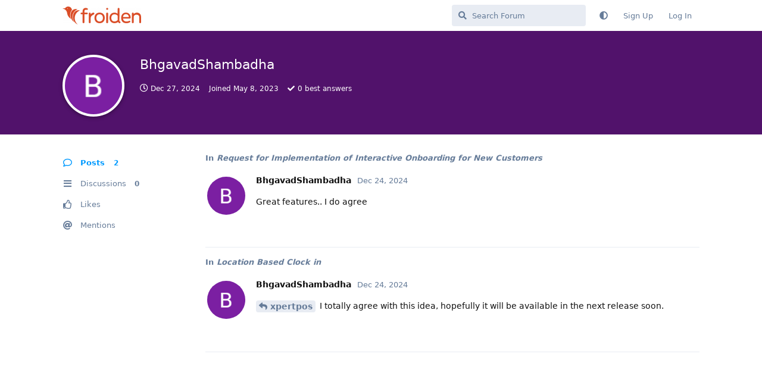

--- FILE ---
content_type: text/html; charset=utf-8
request_url: https://community.froiden.com/u/BhgavadShambadha
body_size: 4459
content:
<!doctype html>
<html  dir="ltr"        lang="en" >
    <head>
        <meta charset="utf-8">
        <title>BhgavadShambadha - Froiden Community</title>

        <link rel="canonical" href="https://community.froiden.com/u/BhgavadShambadha">
<link rel="preload" href="https://community.froiden.com/assets/forum.js?v=82be277b" as="script">
<link rel="preload" href="https://community.froiden.com/assets/forum-en.js?v=16863ba2" as="script">
<link rel="preload" href="https://community.froiden.com/assets/fonts/fa-solid-900.woff2" as="font" type="font/woff2" crossorigin="">
<link rel="preload" href="https://community.froiden.com/assets/fonts/fa-regular-400.woff2" as="font" type="font/woff2" crossorigin="">
<meta name="viewport" content="width=device-width, initial-scale=1, maximum-scale=1, minimum-scale=1">
<meta name="description" content="Profile of BhgavadShambadha | 0 discussions | 2 posts">
<meta name="theme-color" content="#009AFF">
<meta name="application-name" content="Froiden Community">
<meta name="robots" content="index, follow">
<meta name="twitter:card" content="summary_large_image">
<meta name="twitter:image" content="https://community.froiden.com/assets/avatars/914n1au31UyBM5tf.png">
<meta name="twitter:title" content="Profile of BhgavadShambadha">
<meta name="twitter:description" content="Profile of BhgavadShambadha | 0 discussions | 2 posts">
<meta name="twitter:url" content="https://community.froiden.com/u/BhgavadShambadha">
<meta name="color-scheme" content="light">
<link rel="stylesheet" media="not all and (prefers-color-scheme: dark)" class="nightmode-light" href="https://community.froiden.com/assets/forum.css?v=0f84c3b3" />
<link rel="stylesheet" media="(prefers-color-scheme: dark)" class="nightmode-dark" href="https://community.froiden.com/assets/forum-dark.css?v=b13b3bcf" />
<link rel="shortcut icon" href="https://community.froiden.com/assets/favicon-nzqsmpze.png">
<meta property="og:site_name" content="Froiden Community">
<meta property="og:type" content="profile">
<meta property="og:image" content="https://community.froiden.com/assets/avatars/914n1au31UyBM5tf.png">
<meta property="profile:username" content="BhgavadShambadha">
<meta property="og:title" content="Profile of BhgavadShambadha">
<meta property="og:description" content="Profile of BhgavadShambadha | 0 discussions | 2 posts">
<meta property="og:url" content="https://community.froiden.com/u/BhgavadShambadha">
<script type="application/ld+json">[{"@context":"http:\/\/schema.org","@type":"ProfilePage","publisher":{"@type":"Organization","name":"Froiden Community","url":"https:\/\/community.froiden.com","description":"A place where you can discuss all your doubts, share experiences, and provide feedback.","logo":"https:\/\/community.froiden.com\/assets\/logo-ftwl9kpb.png"},"image":"https:\/\/community.froiden.com\/assets\/avatars\/914n1au31UyBM5tf.png","name":"BhgavadShambadha","dateCreated":"2023-05-08T11:12:05+00:00","commentCount":2,"description":"Profile of BhgavadShambadha | 0 discussions | 2 posts","url":"https:\/\/community.froiden.com\/u\/BhgavadShambadha"},{"@context":"http:\/\/schema.org","@type":"WebSite","url":"https:\/\/community.froiden.com\/","potentialAction":{"@type":"SearchAction","target":"https:\/\/community.froiden.com\/?q={search_term_string}","query-input":"required name=search_term_string"}}]</script>

        <script>
            /* fof/nightmode workaround for browsers without (prefers-color-scheme) CSS media query support */
            if (!window.matchMedia('not all and (prefers-color-scheme), (prefers-color-scheme)').matches) {
                document.querySelector('link.nightmode-light').removeAttribute('media');
            }
        </script>
        
    </head>

    <body>
        <div id="app" class="App">

    <div id="app-navigation" class="App-navigation"></div>

    <div id="drawer" class="App-drawer">

        <header id="header" class="App-header">
            <div id="header-navigation" class="Header-navigation"></div>
            <div class="container">
                <div class="Header-title">
                    <a href="https://community.froiden.com" id="home-link">
                                                    <img src="https://community.froiden.com/assets/logo-ftwl9kpb.png" alt="Froiden Community" class="Header-logo">
                                            </a>
                </div>
                <div id="header-primary" class="Header-primary"></div>
                <div id="header-secondary" class="Header-secondary"></div>
            </div>
        </header>

    </div>

    <main class="App-content">
        <div id="content"></div>

        <div id="flarum-loading" style="display: none">
    Loading...
</div>

<noscript>
    <div class="Alert">
        <div class="container">
            This site is best viewed in a modern browser with JavaScript enabled.
        </div>
    </div>
</noscript>

<div id="flarum-loading-error" style="display: none">
    <div class="Alert">
        <div class="container">
            Something went wrong while trying to load the full version of this site. Try hard-refreshing this page to fix the error.
        </div>
    </div>
</div>

<noscript id="flarum-content">
    
</noscript>


        <div class="App-composer">
            <div class="container">
                <div id="composer"></div>
            </div>
        </div>
    </main>

</div>

<footer class="container">
<hr>
<p> Follow us for more updates</p>
<p style="font-size: 30px"> <a href="https://www.instagram.com/worksuiteapp/" target="_blank" ><i class="fab fa-instagram"  id="insta" aria-hidden="true" ></i></a>
  <a href="https://community.froiden.com/p/1-support" style="float:right; font-size: 14px;" target="_blank">Get Support</a>
</p>

</footer>


        <div id="modal"></div>
        <div id="alerts"></div>

        <script>
            document.getElementById('flarum-loading').style.display = 'block';
            var flarum = {extensions: {}};
        </script>

        <script src="https://community.froiden.com/assets/forum.js?v=82be277b"></script>
<script src="https://community.froiden.com/assets/forum-en.js?v=16863ba2"></script>

        <script id="flarum-json-payload" type="application/json">{"fof-nightmode.assets.day":"https:\/\/community.froiden.com\/assets\/forum.css?v=0f84c3b3","fof-nightmode.assets.night":"https:\/\/community.froiden.com\/assets\/forum-dark.css?v=b13b3bcf","resources":[{"type":"forums","id":"1","attributes":{"title":"Froiden Community","description":"A place where you can discuss all your doubts, share experiences, and provide feedback.","showLanguageSelector":true,"baseUrl":"https:\/\/community.froiden.com","basePath":"","baseOrigin":"https:\/\/community.froiden.com","debug":false,"apiUrl":"https:\/\/community.froiden.com\/api","welcomeTitle":"Welcome to Froiden Community","welcomeMessage":"A place where you can discuss all your doubts, share experiences, and provide feedback.","themePrimaryColor":"#009AFF","themeSecondaryColor":"#4D698E","logoUrl":"https:\/\/community.froiden.com\/assets\/logo-ftwl9kpb.png","faviconUrl":"https:\/\/community.froiden.com\/assets\/favicon-nzqsmpze.png","headerHtml":"","footerHtml":"\u003Cfooter class=\u0022container\u0022\u003E\n\u003Chr\u003E\n\u003Cp\u003E Follow us for more updates\u003C\/p\u003E\n\u003Cp style=\u0022font-size: 30px\u0022\u003E \u003Ca href=\u0022https:\/\/www.instagram.com\/worksuiteapp\/\u0022 target=\u0022_blank\u0022 \u003E\u003Ci class=\u0022fab fa-instagram\u0022  id=\u0022insta\u0022 aria-hidden=\u0022true\u0022 \u003E\u003C\/i\u003E\u003C\/a\u003E\n  \u003Ca href=\u0022https:\/\/community.froiden.com\/p\/1-support\u0022 style=\u0022float:right; font-size: 14px;\u0022 target=\u0022_blank\u0022\u003EGet Support\u003C\/a\u003E\n\u003C\/p\u003E\n\n\u003C\/footer\u003E","allowSignUp":true,"defaultRoute":"\/all","canViewForum":true,"canStartDiscussion":false,"canSearchUsers":false,"canCreateAccessToken":false,"canModerateAccessTokens":false,"assetsBaseUrl":"https:\/\/community.froiden.com\/assets","canViewFlags":false,"guidelinesUrl":null,"canBypassTagCounts":false,"minPrimaryTags":"1","maxPrimaryTags":"1","minSecondaryTags":"0","maxSecondaryTags":"10","allowUsernameMentionFormat":true,"fof-oauth":[null,null,null,null,null,{"name":"google","icon":"fab fa-google","priority":0},null],"fof-oauth.only_icons":false,"fof-oauth.popupWidth":580,"fof-oauth.popupHeight":400,"fof-oauth.fullscreenPopup":true,"canSeeUserDirectoryLink":false,"userDirectoryDefaultSort":"default","userDirectorySmallCards":false,"userDirectoryDisableGlobalSearchSource":false,"userDirectoryLinkGroupMentions":true,"toggleFilter":"1","abbrNumber":"1","showViewList":"1","showFooterViewList":"0","fof-upload.canUpload":false,"fof-upload.canDownload":false,"fof-upload.composerButtonVisiblity":"both","theme_dark_mode":false,"fof-recaptcha.credentials.site":"6Lc6F0MiAAAAAJwx701W8xVuHiE5NTv5DHaJ1T0Y","fof-recaptcha.type":"","fof-recaptcha.signup":true,"fof-recaptcha.signin":true,"fof-recaptcha.forgot":true,"fof-recaptcha.configured":true,"postWithoutCaptcha":false,"ReactionConverts":[null,null,null],"fofReactionsAllowAnonymous":false,"fofReactionsCdnUrl":"https:\/\/cdnjs.cloudflare.com\/ajax\/libs\/twemoji\/14.0.2\/72x72\/[codepoint].png","fofNightMode_autoUnsupportedFallback":1,"fofNightMode.showThemeToggleOnHeaderAlways":false,"fof-nightmode.default_theme":0,"fofNightMode.showThemeToggleInSolid":true,"fof-geoip.showFlag":true,"fof-best-answer.show_max_lines":0,"showTagsInSearchResults":true,"removeSolutionResultsFromMainSearch":false,"solutionSearchEnabled":true,"canSelectBestAnswerOwnPost":true,"useAlternativeBestAnswerUi":false,"showBestAnswerFilterUi":true,"bestAnswerDiscussionSidebarJumpButton":false,"emojioneAreaEnableSearch":true,"emojioneAreaEnableRecent":true,"emojioneAreaEnableTones":true,"emojioneAreaFiltersPositionBottom":false,"emojioneAreaSearchPositionBottom":false,"emojioneAreaHideFlarumButton":true},"relationships":{"groups":{"data":[{"type":"groups","id":"1"},{"type":"groups","id":"2"},{"type":"groups","id":"3"},{"type":"groups","id":"4"},{"type":"groups","id":"5"},{"type":"groups","id":"6"}]},"tags":{"data":[{"type":"tags","id":"1"},{"type":"tags","id":"2"},{"type":"tags","id":"3"},{"type":"tags","id":"4"},{"type":"tags","id":"5"},{"type":"tags","id":"6"},{"type":"tags","id":"7"},{"type":"tags","id":"25"},{"type":"tags","id":"8"},{"type":"tags","id":"18"},{"type":"tags","id":"20"},{"type":"tags","id":"22"}]},"reactions":{"data":[{"type":"reactions","id":"1"},{"type":"reactions","id":"2"},{"type":"reactions","id":"3"},{"type":"reactions","id":"4"},{"type":"reactions","id":"5"},{"type":"reactions","id":"6"}]}}},{"type":"groups","id":"1","attributes":{"nameSingular":"Admin","namePlural":"Admins","color":"#B72A2A","icon":"fas fa-wrench","isHidden":0}},{"type":"groups","id":"2","attributes":{"nameSingular":"Guest","namePlural":"Guests","color":null,"icon":null,"isHidden":0}},{"type":"groups","id":"3","attributes":{"nameSingular":"Member","namePlural":"Members","color":null,"icon":null,"isHidden":0}},{"type":"groups","id":"4","attributes":{"nameSingular":"Mod","namePlural":"Mods","color":"#80349E","icon":"fas fa-bolt","isHidden":0}},{"type":"groups","id":"5","attributes":{"nameSingular":"Community Rockstar","namePlural":"Community Rockstar","color":"#f36323","icon":"fas fa-star","isHidden":0}},{"type":"groups","id":"6","attributes":{"nameSingular":"Support Agent","namePlural":"Support Agents","color":"","icon":"fas fa-headset","isHidden":0}},{"type":"tags","id":"1","attributes":{"name":"Community Guidelines","description":"","slug":"community-guidelines","color":"#FF5AC4","backgroundUrl":null,"backgroundMode":null,"icon":"fas fa-users","discussionCount":0,"position":0,"defaultSort":null,"isChild":false,"isHidden":false,"lastPostedAt":"2024-04-18T02:51:51+00:00","canStartDiscussion":false,"canAddToDiscussion":false,"subscription":null,"isQnA":false,"reminders":false}},{"type":"tags","id":"2","attributes":{"name":"Announcements","description":"","slug":"announcements","color":"#333333","backgroundUrl":null,"backgroundMode":null,"icon":"fas fa-bullhorn","discussionCount":2,"position":1,"defaultSort":null,"isChild":false,"isHidden":false,"lastPostedAt":"2025-03-02T05:52:29+00:00","canStartDiscussion":false,"canAddToDiscussion":false,"subscription":null,"isQnA":false,"reminders":false}},{"type":"tags","id":"3","attributes":{"name":"Feature Requests","description":"","slug":"feature-requests","color":"#037F4C","backgroundUrl":null,"backgroundMode":null,"icon":"fas fa-lightbulb","discussionCount":42,"position":2,"defaultSort":null,"isChild":false,"isHidden":false,"lastPostedAt":"2025-10-20T12:41:05+00:00","canStartDiscussion":false,"canAddToDiscussion":false,"subscription":null,"isQnA":false,"reminders":false}},{"type":"tags","id":"4","attributes":{"name":"Issues\/Bugs","description":"","slug":"issues-bugs","color":"#ff0000","backgroundUrl":null,"backgroundMode":null,"icon":"fas fa-bug","discussionCount":59,"position":3,"defaultSort":null,"isChild":false,"isHidden":false,"lastPostedAt":"2025-01-27T07:51:01+00:00","canStartDiscussion":false,"canAddToDiscussion":false,"subscription":null,"isQnA":false,"reminders":false}},{"type":"tags","id":"5","attributes":{"name":"FAQs","description":"","slug":"faqs","color":"#5A5AD4","backgroundUrl":null,"backgroundMode":null,"icon":"fas fa-question-circle","discussionCount":39,"position":4,"defaultSort":null,"isChild":false,"isHidden":false,"lastPostedAt":"2024-12-23T21:50:58+00:00","canStartDiscussion":false,"canAddToDiscussion":false,"subscription":null,"isQnA":false,"reminders":false}},{"type":"tags","id":"6","attributes":{"name":"Miscellaneous","description":"","slug":"miscellaneous","color":"#9CD326","backgroundUrl":null,"backgroundMode":null,"icon":"fas fa-cogs","discussionCount":29,"position":5,"defaultSort":null,"isChild":false,"isHidden":false,"lastPostedAt":"2024-12-10T11:55:50+00:00","canStartDiscussion":false,"canAddToDiscussion":false,"subscription":null,"isQnA":false,"reminders":false}},{"type":"tags","id":"7","attributes":{"name":"Installation","description":"","slug":"installation","color":"#FFCC00","backgroundUrl":null,"backgroundMode":null,"icon":"fas fa-download","discussionCount":10,"position":6,"defaultSort":null,"isChild":false,"isHidden":false,"lastPostedAt":"2025-07-18T03:37:04+00:00","canStartDiscussion":false,"canAddToDiscussion":false,"subscription":null,"isQnA":false,"reminders":false}},{"type":"tags","id":"25","attributes":{"name":"Hosting Recommendations","description":"","slug":"hosting-recommendations","color":"#1d4087","backgroundUrl":null,"backgroundMode":null,"icon":"fas fa-star","discussionCount":2,"position":7,"defaultSort":null,"isChild":false,"isHidden":false,"lastPostedAt":"2024-03-17T02:47:17+00:00","canStartDiscussion":false,"canAddToDiscussion":false,"subscription":null,"isQnA":false,"reminders":false}},{"type":"tags","id":"8","attributes":{"name":"Worksuite","description":"","slug":"worksuite","color":"","backgroundUrl":null,"backgroundMode":null,"icon":"","discussionCount":103,"position":null,"defaultSort":null,"isChild":false,"isHidden":false,"lastPostedAt":"2025-10-20T12:41:05+00:00","canStartDiscussion":false,"canAddToDiscussion":false,"subscription":null,"isQnA":false,"reminders":false}},{"type":"tags","id":"18","attributes":{"name":"SAAS","description":"","slug":"saas","color":"","backgroundUrl":null,"backgroundMode":null,"icon":"","discussionCount":73,"position":null,"defaultSort":null,"isChild":false,"isHidden":false,"lastPostedAt":"2025-10-20T12:41:05+00:00","canStartDiscussion":false,"canAddToDiscussion":false,"subscription":null,"isQnA":false,"reminders":false}},{"type":"tags","id":"20","attributes":{"name":"Setup \u0026 Configuration","description":"","slug":"setup-configuration","color":"","backgroundUrl":null,"backgroundMode":null,"icon":"","discussionCount":19,"position":null,"defaultSort":null,"isChild":false,"isHidden":false,"lastPostedAt":"2024-12-10T11:55:50+00:00","canStartDiscussion":false,"canAddToDiscussion":false,"subscription":null,"isQnA":false,"reminders":false}},{"type":"tags","id":"22","attributes":{"name":"New Release","description":"","slug":"new-release","color":"","backgroundUrl":null,"backgroundMode":null,"icon":"","discussionCount":14,"position":null,"defaultSort":null,"isChild":false,"isHidden":false,"lastPostedAt":"2025-10-20T12:41:05+00:00","canStartDiscussion":false,"canAddToDiscussion":false,"subscription":null,"isQnA":false,"reminders":false}},{"type":"reactions","id":"1","attributes":{"identifier":"thumbsup","display":null,"type":"emoji","enabled":true}},{"type":"reactions","id":"2","attributes":{"identifier":"thumbsdown","display":null,"type":"emoji","enabled":true}},{"type":"reactions","id":"3","attributes":{"identifier":"laughing","display":null,"type":"emoji","enabled":true}},{"type":"reactions","id":"4","attributes":{"identifier":"confused","display":null,"type":"emoji","enabled":true}},{"type":"reactions","id":"5","attributes":{"identifier":"heart","display":null,"type":"emoji","enabled":true}},{"type":"reactions","id":"6","attributes":{"identifier":"tada","display":null,"type":"emoji","enabled":true}}],"session":{"userId":0,"csrfToken":"ALIfFAp5TNduM5pL03w370tvPSQueGkxN35dVx7H"},"locales":{"en":"English"},"locale":"en","fof-follow-tags.following_page_default":null,"fof-reactions.cdnUrl":"https:\/\/cdnjs.cloudflare.com\/ajax\/libs\/twemoji\/14.0.2\/72x72\/[codepoint].png","apiDocument":{"data":{"type":"users","id":"2965","attributes":{"username":"BhgavadShambadha","displayName":"BhgavadShambadha","avatarUrl":"https:\/\/community.froiden.com\/assets\/avatars\/914n1au31UyBM5tf.png","slug":"BhgavadShambadha","joinTime":"2023-05-08T11:12:05+00:00","discussionCount":0,"commentCount":2,"canEdit":false,"canEditCredentials":false,"canEditGroups":false,"canDelete":false,"lastSeenAt":"2024-12-27T03:35:11+00:00","showIPCountry":false,"canSuspend":false,"isBanned":false,"canBanIP":false,"fof-upload-uploadCountCurrent":0,"fof-upload-uploadCountAll":0,"bestAnswerCount":0},"relationships":{"groups":{"data":[]}}}}}</script>

        <script>
            const data = JSON.parse(document.getElementById('flarum-json-payload').textContent);
            document.getElementById('flarum-loading').style.display = 'none';

            try {
                flarum.core.app.load(data);
                flarum.core.app.bootExtensions(flarum.extensions);
                flarum.core.app.boot();
            } catch (e) {
                var error = document.getElementById('flarum-loading-error');
                error.innerHTML += document.getElementById('flarum-content').textContent;
                error.style.display = 'block';
                throw e;
            }
        </script>

        
    </body>
</html>
